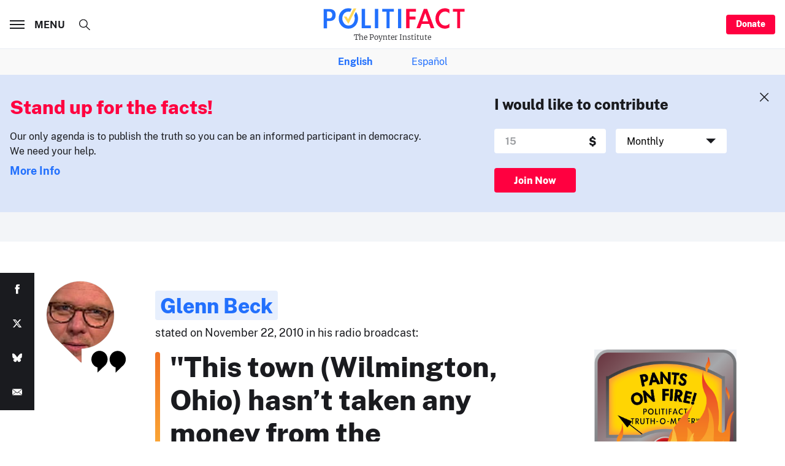

--- FILE ---
content_type: text/html; charset=utf-8
request_url: https://www.google.com/recaptcha/api2/aframe
body_size: 267
content:
<!DOCTYPE HTML><html><head><meta http-equiv="content-type" content="text/html; charset=UTF-8"></head><body><script nonce="Hlwxi1_x470bOUOpviXfkg">/** Anti-fraud and anti-abuse applications only. See google.com/recaptcha */ try{var clients={'sodar':'https://pagead2.googlesyndication.com/pagead/sodar?'};window.addEventListener("message",function(a){try{if(a.source===window.parent){var b=JSON.parse(a.data);var c=clients[b['id']];if(c){var d=document.createElement('img');d.src=c+b['params']+'&rc='+(localStorage.getItem("rc::a")?sessionStorage.getItem("rc::b"):"");window.document.body.appendChild(d);sessionStorage.setItem("rc::e",parseInt(sessionStorage.getItem("rc::e")||0)+1);localStorage.setItem("rc::h",'1769085404253');}}}catch(b){}});window.parent.postMessage("_grecaptcha_ready", "*");}catch(b){}</script></body></html>